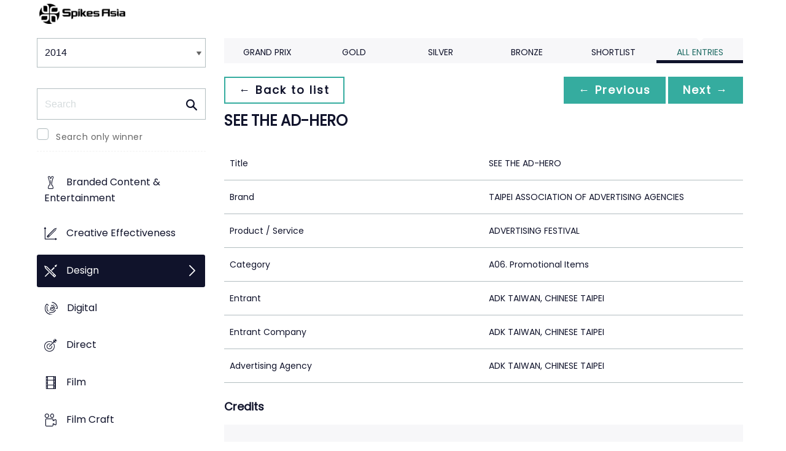

--- FILE ---
content_type: text/html;charset=UTF-8
request_url: https://www2.spikes.asia/winners/2014/design/entry.cfm?entryid=214&award=101&keywords=
body_size: 26930
content:
<!doctype html>
<!--[if lt IE 7]> <html lang="en" class="no-js"> <![endif]-->
<!--[if IE 7]> <html lang="en" class="no-js ie7"> <![endif]-->
<!--[if IE 8]> <html lang="en" class="no-js ie8"> <![endif]-->
<!--[if gt IE 8]><!--> <html lang="en" class="no-js"> <!--<![endif]-->
<head>
<meta charset="UTF-8">
<meta http-equiv="X-UA-Compatible" content="IE=edge">
<title>Spikes Asia 2023</title>
<!-- <meta name="viewport" content="width=device-width, initial-scale=1"> -->
<meta name="viewport" content="width=device-width, initial-scale=1, minimum-scale=1, maximum-scale=1" />
<meta name="format-detection" content="telephone=no" />
<meta property="og:title" content="Spikes Asia Festival of Creativity" />
<meta property="og:type" content="article" />
<meta property="og:url" content="http://www2.spikes.asia/winners/2014/design/entry.cfm?entryid=214&award=101&keywords=" />
<meta property="og:image" content="http://www2.spikes.asia/assets/images/logo_opengraph.png" />
<meta property="og:site_name" content="Spikes Asia Festival of Creativity" />
<link rel="stylesheet" href="/assets/font-awesome/css/font-awesome.min.css">
<!--[if IE 7]>
<![endif]-->
<!--[if (gt IE 8) | (IEMobile)]><!-->
<link rel="stylesheet" href="/assets/grid/assets/stylesheets/unsemantic-grid-responsive.css" />
<!--<![endif]-->
<!--[if (lt IE 9) & (!IEMobile)]>
<link rel="stylesheet" href="/assets/grid/assets/stylesheets/ie.css" />
<![endif]-->
<link rel="stylesheet" href="https://awards.spikes.asia/layouts/assets/css/sa3-styles.min.css?v=1.3216">
<link rel="stylesheet" href="/assets/stylesheets/base.min.css?v=1.3216" media="(min-width:0)">
<!--[if IE 6]>
<link rel="stylesheet" href="/assets/stylesheets/ie6.min.css">
<![endif]-->
<!--[if IE 7]>
<link rel="stylesheet" href="/assets/stylesheets/ie7.min.css">
<![endif]-->
<!--[if IE 8]>
<link rel="stylesheet" href="/assets/stylesheets/ie8.min.css">
<![endif]-->
<script src="https://code.jquery.com/jquery-3.6.0.min.js" integrity="sha256-/xUj+3OJU5yExlq6GSYGSHk7tPXikynS7ogEvDej/m4=" crossorigin="anonymous"></script>
<script src="https://ajax.aspnetcdn.com/ajax/jquery.validate/1.14.0/jquery.validate.min.js" integrity="sha256-Lj47JmDL+qxf6/elCzHQSUFZmJYmqEECssN5LP/ifRM=" crossorigin="anonymous"></script>
<script>var dispatch_base_url = ""</script>
<meta name="google-site-verification" content="G9kvrUAlnkbzgUTsoTV_vKwknsSPzY4qOLzLo4jnWbs" />
<script src="/assets/javascripts/modernizr-2.6.2.min.js"></script>
</head>
<body>
<!--[if lt IE 8]>
<div class="blackout">
<p class="browsehappy">You are using an <strong>outdated</strong> browser. Please <a href="http://browsehappy.com/">upgrade your browser</a> to improve your experience.</p>
</div>
<![endif]-->
<div id="page"> 
<header data-header="" class="[ c-header c-header--mega-menu c-header--announcement ]">
<div data-header-inner="" class="[ c-header__inner ]">
<nav data-header-nav="" class="[ c-header__nav ]">
<div class="[ c-header__logo ]">
<a href="/" class="[ c-logo c-logo--mega-menu ]">
<img src="/assets/images/spikes_logo_mobile.svg" class="[ c-logo__img c-logo__img--mobile ]" alt="">
<img src="/assets/images/spikes-logo-2022.png" class="[ c-logo__img c-logo__img--desktop ]" alt="">
</a>
</div>
</nav>
</div>
</header>
<div class="site-container clearfix">
<!-- content -->
<!-- integrated from brochure -->
<div class="page-spacing mobile-spacing">
<div class="grid-25 c-list c-list--space c-list--top">
<div class="subNav-wrap">
<form action="#" class="[ e-form ] winners-mob-menu">
<fieldset>
<legend class="[ u-hidden-visually ]">
<span class="[ e-form__legend-text ]">
Winners & Shortlists
</span>
</legend>
<div class="[ e-form__item ] u-padding-top-small u-padding-bottom-small " data-form-list="">
<div class="[ e-form__field e-form__field--select ]" data-form-field-wrapper="">
<label class="[ u-hidden-visually ]" for="input-name-1">
Winners
</label>
<div class="[ e-form__field-select ]">
<select class="[ e-form__input ] sectionNavMobileSub" data-form-field="" name="input-name-1" id="input-name-1" onchange="fSectionNavSub(this)">
<option value="" selected="" disabled="">
Winners & Shortlists
</option>
<option value="/winners/2022/" >
2022
</option>
<option value="/winners/2021/" >
2021
</option>
<option value="/winners/2020/" >
2020
</option>
<option value="/winners/2019/" >
2019
</option>
<option value="/winners/2018/" >
2018
</option>
<option value="/winners/2017/" >
2017
</option>
<option value="/winners/2016/" >
2016
</option>
<option value="/winners/2015/" >
2015
</option>
<option value="/winners/2014/" selected>
2014
</option>
<option value="/winners/2013/" >
2013
</option>
<option value="/winners/2012/" >
2012
</option>
<option value="/winners/2011/" >
2011
</option>
<option value="/winners/2010/" >
2010
</option>
<option value="/winners/2009/" >
2009
</option>
</select>
</div>
</div>
</div>
</fieldset>
</form>
<nav class="subNav-desktop c-list__inner u-padding-top-small u-padding-bottom u-padding-right-none u-padding-left-none clearfix">
<div class="u-margin-bottom-small desktop-only-show">
<div class="searchForm clearfix">
<form 
action="index.cfm" 
id="searchForm" 
name="searchForm" 
method="GET" 
class="e-form e-form--checkbox e-form--label-sm-font">
<div class=" c-filter__item e-form__item u-padding-bottom-tiny u-padding-top-none">
<div class=" e-form__field e-form__field--no-label " >
<label class=" e-form__label " for="input-search-1">Search</label>
<div class=" e-form__icon e-form__icon--search " >
<input class="input-fullWidth e-form__input " id="input-search-1" type="text" name="keywords" placeholder="Search" value="" maxlength="25">
</div>
</div>
</div>
<div class="[ e-form__item ] checkbox">
<div class="[ e-form__field e-form__field--checkbox ]" data-form-field-wrapper="">
<input class="[ e-form__input ]" style="margin-top:0;" type="checkbox" id="winners_only" name="winners_only" value="1" class="" >
<label class="[ e-form__label ]" for="winners_only">
Search only winner
</label>
</div>
</div>
</form>
</div>
</div>
<ul class="subNav c-list__list o-layout o-layout--flush" id="winner_subnav">
<li class="c-list__item o-list-inline__item o-layout__item"><a href="/winners/2014/branded/" title="Branded Content & Entertainment" class="icon-award spacing c-list__link c-link--icon-small c-link-icon-hover c-link-icon-hover--radius u-padding-top-small u-padding-bottom-small ">Branded Content & Entertainment</a></li>
<li class="c-list__item o-list-inline__item o-layout__item"><a href="/winners/2014/effectiveness/" title="Creative Effectiveness" class="icon-effectiveness spacing c-list__link c-link--icon-small c-link-icon-hover c-link-icon-hover--radius u-padding-top-small u-padding-bottom-small ">Creative Effectiveness</a></li>
<li class="c-list__item o-list-inline__item o-layout__item"><a href="/winners/2014/design/" title="Design" class="icon-design spacing c-list__link c-link--icon-small c-link-icon-hover c-link-icon-hover--radius u-padding-top-small u-padding-bottom-small c-link-icon-hover--active">Design</a></li>
<li class="c-list__item o-list-inline__item o-layout__item"><a href="/winners/2014/digital/" title="Digital" class="icon-cyber spacing c-list__link c-link--icon-small c-link-icon-hover c-link-icon-hover--radius u-padding-top-small u-padding-bottom-small ">Digital</a></li>
<li class="c-list__item o-list-inline__item o-layout__item"><a href="/winners/2014/direct/" title="Direct" class="icon-direct spacing c-list__link c-link--icon-small c-link-icon-hover c-link-icon-hover--radius u-padding-top-small u-padding-bottom-small ">Direct</a></li>
<li class="c-list__item o-list-inline__item o-layout__item"><a href="/winners/2014/film/" title="Film" class="icon-film spacing c-list__link c-link--icon-small c-link-icon-hover c-link-icon-hover--radius u-padding-top-small u-padding-bottom-small ">Film</a></li>
<li class="c-list__item o-list-inline__item o-layout__item"><a href="/winners/2014/film_craft/" title="Film Craft" class="icon-film-craft spacing c-list__link c-link--icon-small c-link-icon-hover c-link-icon-hover--radius u-padding-top-small u-padding-bottom-small ">Film Craft</a></li>
<li class="c-list__item o-list-inline__item o-layout__item"><a href="/winners/2014/healthcare/" title="Healthcare" class="icon-wellness spacing c-list__link c-link--icon-small c-link-icon-hover c-link-icon-hover--radius u-padding-top-small u-padding-bottom-small ">Healthcare</a></li>
<li class="c-list__item o-list-inline__item o-layout__item"><a href="/winners/2014/innovation/" title="Innovation" class="icon-innovation spacing c-list__link c-link--icon-small c-link-icon-hover c-link-icon-hover--radius u-padding-top-small u-padding-bottom-small ">Innovation</a></li>
<li class="c-list__item o-list-inline__item o-layout__item"><a href="/winners/2014/integrated/" title="Integrated" class="icon-integrated spacing c-list__link c-link--icon-small c-link-icon-hover c-link-icon-hover--radius u-padding-top-small u-padding-bottom-small ">Integrated</a></li>
<li class="c-list__item o-list-inline__item o-layout__item"><a href="/winners/2014/media/" title="Media" class="icon-media spacing c-list__link c-link--icon-small c-link-icon-hover c-link-icon-hover--radius u-padding-top-small u-padding-bottom-small ">Media</a></li>
<li class="c-list__item o-list-inline__item o-layout__item"><a href="/winners/2014/mobile/" title="Mobile" class="icon-mobile spacing c-list__link c-link--icon-small c-link-icon-hover c-link-icon-hover--radius u-padding-top-small u-padding-bottom-small ">Mobile</a></li>
<li class="c-list__item o-list-inline__item o-layout__item"><a href="/winners/2014/outdoor/" title="Outdoor" class="icon-outdoor spacing c-list__link c-link--icon-small c-link-icon-hover c-link-icon-hover--radius u-padding-top-small u-padding-bottom-small ">Outdoor</a></li>
<li class="c-list__item o-list-inline__item o-layout__item"><a href="/winners/2014/pr/" title="PR" class="icon-pr spacing c-list__link c-link--icon-small c-link-icon-hover c-link-icon-hover--radius u-padding-top-small u-padding-bottom-small ">PR</a></li>
<li class="c-list__item o-list-inline__item o-layout__item"><a href="/winners/2014/print/" title="Print" class="icon-publishing spacing c-list__link c-link--icon-small c-link-icon-hover c-link-icon-hover--radius u-padding-top-small u-padding-bottom-small ">Print</a></li>
<li class="c-list__item o-list-inline__item o-layout__item"><a href="/winners/2014/print_craft/" title="Print & Poster Craft" class="icon-award spacing c-list__link c-link--icon-small c-link-icon-hover c-link-icon-hover--radius u-padding-top-small u-padding-bottom-small ">Print & Poster Craft</a></li>
<li class="c-list__item o-list-inline__item o-layout__item"><a href="/winners/2014/promo/" title="Promo & Activation" class="icon-promo spacing c-list__link c-link--icon-small c-link-icon-hover c-link-icon-hover--radius u-padding-top-small u-padding-bottom-small ">Promo & Activation</a></li>
<li class="c-list__item o-list-inline__item o-layout__item"><a href="/winners/2014/radio/" title="Radio" class="icon-radio spacing c-list__link c-link--icon-small c-link-icon-hover c-link-icon-hover--radius u-padding-top-small u-padding-bottom-small ">Radio</a></li>
<li class="c-list__item o-list-inline__item o-layout__item"><a href="/winners/2014/special/" title="Special Awards" class="icon-award spacing c-list__link c-link--icon-small c-link-icon-hover c-link-icon-hover--radius u-padding-top-small u-padding-bottom-small ">Special Awards</a></li>
<li class="c-list__item o-list-inline__item o-layout__item"><a href="/winners/2014/youngcreatives/" title="Young Spikes" class="icon-school spacing c-list__link c-link--icon-small c-link-icon-hover c-link-icon-hover--radius u-padding-top-small u-padding-bottom-small ">Young Spikes</a></li>
</ul>
</nav>
</div>
</div>
<div class="section-menu-mobile clearfix [ e-form__item ] " data-form-list="">
<div class="select-block clearfix [ e-form__field e-form__field--select ]" data-form-field-wrapper="">
<div class="mobile-grid-100 [ e-form__field-select ]">
<div class="[ e-form__field-select ]">
<select name="" id="" class="[ e-form__input ] sectionNavMobile " onchange="fSectionNav()">
<option value="">Select Award</option>
<option value="/winners/2014/branded/" >Branded Content & Entertainment</option>
<option value="/winners/2014/effectiveness/" >Creative Effectiveness</option>
<option value="/winners/2014/design/" selected>Design</option>
<option value="/winners/2014/digital/" >Digital</option>
<option value="/winners/2014/direct/" >Direct</option>
<option value="/winners/2014/film/" >Film</option>
<option value="/winners/2014/film_craft/" >Film Craft</option>
<option value="/winners/2014/healthcare/" >Healthcare</option>
<option value="/winners/2014/innovation/" >Innovation</option>
<option value="/winners/2014/integrated/" >Integrated</option>
<option value="/winners/2014/media/" >Media</option>
<option value="/winners/2014/mobile/" >Mobile</option>
<option value="/winners/2014/outdoor/" >Outdoor</option>
<option value="/winners/2014/pr/" >PR</option>
<option value="/winners/2014/print/" >Print</option>
<option value="/winners/2014/print_craft/" >Print & Poster Craft</option>
<option value="/winners/2014/promo/" >Promo & Activation</option>
<option value="/winners/2014/radio/" >Radio</option>
<option value="/winners/2014/special/" >Special Awards</option>
<option value="/winners/2014/youngcreatives/" >Young Spikes</option>
</select>
</div>
</div>
</div>
</div>
<div class="u-margin-bottom-small show-mobile-only search-bar">
<div class="searchForm clearfix">
<form 
action="index.cfm" 
id="searchForm" 
name="searchForm" 
method="GET" 
class="e-form e-form--checkbox e-form--label-sm-font">
<div class=" c-filter__item e-form__item u-padding-bottom-tiny u-padding-top-none">
<div class=" e-form__field e-form__field--no-label " >
<label class=" e-form__label " for="input-search-1">Search</label>
<div class=" e-form__icon e-form__icon--search " >
<input class="input-fullWidth e-form__input " id="input-search-1" type="text" name="keywords" placeholder="Search" value="" maxlength="25">
</div>
</div>
</div>
<div class="[ e-form__item ] checkbox">
<div class="[ e-form__field e-form__field--checkbox ]" data-form-field-wrapper="">
<input class="[ e-form__input ]" style="margin-top:0;" type="checkbox" id="winners_only" name="winners_only" value="1" class="" >
<label class="[ e-form__label ]" for="winners_only">
Search only winner
</label>
</div>
</div>
</form>
</div>
</div>
<div class="grid-75 winners u-padding-top-small">
<div class="section-menu-mobile clearfix">
<div class="select-block clearfix">
<div class="mobile-grid-100 [ e-form__item ]" data-form-list="">
<div class="[ e-form__field e-form__field--select ]" data-form-field-wrapper="">
<label class="[ u-hidden-visually ]" for="input-name-5">
Winners
</label>
<div class="[ e-form__field-select ]">
<select data-form-field="" name="input-name-5" id="input-name-5" class="[ e-form__input ] sectionNavMobileSub dropdown-style show-menu-arrow" onchange="fSectionNavSub(this)">
<option value="index.cfm?award=1" >Grand Prix</option>
<option value="index.cfm?award=2">Gold</option>
<option value="index.cfm?award=3">Silver</option>
<option value="index.cfm?award=4">Bronze</option>
<option value="index.cfm?award=99" >Shortlist</option>
<option value="index.cfm?award=101" selected>All Entries</option>
</select>
</div>
</div>
</div>
</div>
</div>
<div class="grid-100 winnersHeader clearfix">
<div class="grid-100 winnersHeader clearfix">
<div class="hide-mobile-only clearfix section-menu winners-tabs u-margin-bottom-small">
<div class="grid section-6">
<a href="index.cfm?award=1" class="">Grand Prix</a>
</div>
<div class="grid section-6">
<a href="index.cfm?award=2" class="">Gold</a>
</div>
<div class="grid section-6">
<a href="index.cfm?award=3" class="">Silver</a>
</div>
<div class="grid section-6">
<a href="index.cfm?award=4" class="">Bronze</a>
</div>
<div class="grid section-6">
<a class="" href="index.cfm?award=99">Shortlist</a>
</div>
<div class="grid section-6">
<a href="index.cfm?award=101" class="last_nav_item active">All Entries</a>
</div>
</div>
</div>
<div class="grid-100 module-block clearfix">
<div class="clearfix">
<div class="pagingBar btn-group bottomSpace top-space u-margin-bottom clearfix">
<div class="first-child pull-left"><a class="c-btn c-btn--small c-btn--ghost-primary" href="index.cfm?award=101" title="back to list"> &larr; Back to list</a></div>
<div class="pull-right">
<a class="c-btn c-btn--small c-btn--primary btnLeft" href="entry.cfm?entryid=220&amp;award=101&amp;keywords=">&larr; Previous</a>
<a class="c-btn c-btn--small c-btn--primary btnRight" href="entry.cfm?entryid=172&amp;award=101&amp;keywords=">Next &rarr;</a>
</div>
</div>
</div>
<div class="clearfix">
<div class="heading_container_winners clearfix">
<h2 class="winnersTitle">SEE THE AD-HERO</h2>
<div class="clearfix">
</div>
</div>
<table border="0" cellspacing="0" cellpadding="0" class="thless-table c-table c-table--hover">
<tr><td class="win_label" valign="top">Title</td><td class="win_credit">SEE THE AD-HERO</td></tr>
<tr><td class="win_label" valign="top">Brand</td><td class="win_credit">TAIPEI ASSOCIATION OF ADVERTISING AGENCIES</td></tr>
<tr><td class="win_label" valign="top">Product / Service</td><td class="win_credit">ADVERTISING FESTIVAL</td> </tr>
<tr><td class="win_label" valign="top">Category</td><td class="win_credit">A06. Promotional Items</td></tr>
<tr><td class="win_label" valign="top">Entrant</td><td class="win_credit">ADK TAIWAN, CHINESE TAIPEI</td></tr>
<tr>
<td class="win_label" valign="top">
Entrant Company 
</td>
<td class="win_credit_company">
ADK TAIWAN, CHINESE TAIPEI
</td>
</tr>
<tr>
<td class="win_label" valign="top">
Advertising Agency 
</td>
<td class="win_credit_company">
ADK TAIWAN, CHINESE TAIPEI
</td>
</tr>
</table>
<div class="winners-content">
</div>
<h3 class="win_subhead">Credits</h3>
<table class="c-table c-table--hover" width="100%;">
<tr class="widget-header">
<th class="win_label" valign="top">Name</th>
<th class="win_label" valign="top">Company</th>
<th class="win_label" valign="top">Position</th>
</tr>
<tr class="altBg">
<td data-th="Name" class="win_credit p5-r">Richard Yu</td>
<td data-th="Company" class="win_credit p5-r">ADK Taiwan</td>
<td data-th="Position" class="win_credit">Chief Creative Officer</td>
</tr>
<tr >
<td data-th="Name" class="win_credit p5-r">Kurt Lin</td>
<td data-th="Company" class="win_credit p5-r">ADK Taiwan</td>
<td data-th="Position" class="win_credit">Group Creative Director</td>
</tr>
<tr class="altBg">
<td data-th="Name" class="win_credit p5-r">Fang Chou</td>
<td data-th="Company" class="win_credit p5-r">ADK Taiwan</td>
<td data-th="Position" class="win_credit">Copywriter</td>
</tr>
<tr >
<td data-th="Name" class="win_credit p5-r">Tung Wang</td>
<td data-th="Company" class="win_credit p5-r">ADK Taiwan</td>
<td data-th="Position" class="win_credit">Copywriter</td>
</tr>
<tr class="altBg">
<td data-th="Name" class="win_credit p5-r">Carrie Ning</td>
<td data-th="Company" class="win_credit p5-r">ADK Taiwan</td>
<td data-th="Position" class="win_credit">Art Director</td>
</tr>
<tr >
<td data-th="Name" class="win_credit p5-r">Titan Tsai</td>
<td data-th="Company" class="win_credit p5-r">ADK Taiwan</td>
<td data-th="Position" class="win_credit">Art Director</td>
</tr>
<tr class="altBg">
<td data-th="Name" class="win_credit p5-r">Kcn Wu</td>
<td data-th="Company" class="win_credit p5-r">ADK Taiwan</td>
<td data-th="Position" class="win_credit">Illustrator</td>
</tr>
<tr >
<td data-th="Name" class="win_credit p5-r">Pingyi Chen</td>
<td data-th="Company" class="win_credit p5-r">ADK Taiwan</td>
<td data-th="Position" class="win_credit">Agency Producer</td>
</tr>
</table>
<div class="entry-synopsis" style="font-size: 16px;">
<h4 class="win_subhead">Brief Explanation</h4>
<p>The objective of the campaign was to attract as many admen to our event as possible and give them an awesome day away from work. The criteria for success was to stand out from rest of the boring and lifeless similar events that nobody wanted to attend. To the hardworking admen, the holder of the Annual Taiwan Advertising Festival was TAAA, who was the big boss of the industry, and admen’s general feelings toward them were mostly “don’t know” or “don’t care”, which was exactly the image we wanted to overthrow.</p>
<h4 class="win_subhead">The Brief</h4>
<p>The Annual Taiwan Advertising Festival is held at the end of every year in Taiwan. Their brief to us was to put the news of the 8th Annual Taiwan Advertising Festival was coming out there and get as many admen to show up and enjoy the event as possible.</p>
<h4 class="win_subhead">
How the final design was conceived
</h4>
<p>We understood admen’s, our target audience’s, desire to be unique and to be seen, therefore, we decided to give them a whole new experience, which allowed them to transform into a hero in real life to match the hero always hides in their hearts. We invited a famous illustrator to visualize 6 image of our ad-heroes and the “infinity glasses”. When one put the glasses on, he/she could transform into ad-hero and see the hidden images and messages on our posters, invitations and the hero-t-shirt tailored to match the receiver’s job positions to give them the sense of uniqueness.</p>
<h4 class="win_subhead">
Indication of how successful the outcome was in the market
</h4>
<p>Over thousands of Ad-heroes joined the event. Five types of t-shirt were not only the event souvenirs, but also an inspiration. The festival related products made a highest sales volume record. On social media, there were more than 4,000 related posts and shared content increased 245%. Attracting mainstream media coverage and over $5,121,000 NTD earned media was generated by the whole event. The most important thing was every adman enjoyed an awesome day and trusted believed that they could do more.</p>
</div>
<br />
</div>
<div class="grid-100 u-padding-none">
<div class="pagingBar btn-group btn-group-bottom topSpace u-padding clearfix">
<div class="pull-right clearfix">
<a class="c-btn c-btn--small c-btn--primary btnLeft" href="entry.cfm?entryid=220&amp;award=101&amp;keywords="> &larr; Previous</a>
<a class="c-btn c-btn--small c-btn--primary btnRight" href="entry.cfm?entryid=172&amp;award=101&amp;keywords=">Next &rarr; </a>
</div>
</div>
</div>
</div>
</div>
<script>
// // example: equalHeights($(".winners_item_list .block"));
// function equalHeights($divToEqualise){
// var $divHeight = $divToEqualise.height();
// console.log($divHeight);
// $divToEqualise.each(function() { 
// //Store the highest value
// if($(this).height() > $divHeight) {
// $divHeight = $(this).height();
// }
// $(this).css( 'height' , $divHeight);
// });
// $divToEqualise.each(function() { 
// $(this).css( 'height' , $divHeight);
// });
// }
// $(document).ready(function() {
// // equalHeights
// equalHeights($(".winners_item_list .block"));
// });
</script>
</div>
</div>
</div>
</div>
<script src="/assets/javascripts/twitter/jquery.relatedtweets-1.0.min.js"></script>
<script src="/assets/javascripts/royalslider/jquery.royalslider.min.js"></script>
<script src="/assets/javascripts/legacyJS.min.js?v=1.3216"></script>
<script src="/assets/javascripts/app.min.js?v=1.3216"></script>
<script src="/assets/javascripts/splash_modules.js?v=1.3216"></script>
<!-- Begin Cookie Consent plugin by Silktide - http://silktide.com/cookieconsent -->
<!-- End Cookie Consent plugin -->
<script type="text/javascript">
$(function() {
$('.nyroModal').nyroModal({ closeOnClick: true, showCloseButton: false });
});
</script>
<!--[if (gte IE 6)&(lte IE 8)]>
<script
type="text/javascript"
src="/assets/javascripts/selectivizr-1.0.2/selectivizr.js">
</script>
<![endif]-->
<noscript>
<div class="blackout"></div>
</noscript>
<!-- Google Tag Manager -->
<noscript><iframe src="//www.googletagmanager.com/ns.html?id=GTM-M3K5ZQ"
height="0" width="0" style="display:none;visibility:hidden"></iframe></noscript>
<script>(function(w,d,s,l,i){w[l]=w[l]||[];w[l].push({'gtm.start':
new Date().getTime(),event:'gtm.js'});var f=d.getElementsByTagName(s)[0],
j=d.createElement(s),dl=l!='dataLayer'?'&l='+l:'';j.async=true;j.src=
'//www.googletagmanager.com/gtm.js?id='+i+dl;f.parentNode.insertBefore(j,f);
})(window,document,'script','dataLayer','GTM-M3K5ZQ');</script>
<!-- End Google Tag Manager -->
<div class="page-content__footer">
<footer data-footer="" class="[ c-footer c-footer--master ]">
<div class="[ c-footer__inner ]">
<div class="[ o-layout ]">
<div class="[ o-layout__item ][ u-1/1@mobile u-1/2@tablet u-1/4@desktop ]">
</div>
<div class="[ o-layout__item ][ u-1/1@mobile u-1/1@tablet u-1/3@desktop u-push-1/5@desktop ]">
<div class="[ c-footer__widget ]">
<h4 class="[ c-footer__widget-title ]">Social</h4>
<ul class="[ c-social ]">
<li class="[ c-social__item c-social__item--fb ]">
<a href="https://en-gb.facebook.com/SpikesAsia/" class="[ c-social__link ][ icon-facebook ]" target="_blank"> <span class="[ c-social__label ]">Facebook</span>
</a> </li>
<li class="[ c-social__item c-social__item--tw ]">
<a href="https://twitter.com/SpikesAsia" class="[ c-social__link ][ icon-twitter ]" target="_blank"> <span class="[ c-social__label ]">Twitter</span>
</a> </li>
<li class="[ c-social__item c-social__item--li ]">
<a href="https://www.linkedin.com/company/13679058/?miniCompanyUrn=urn%3Ali%3Afs_miniCompany%3A13679058&amp;lipi=urn%3Ali%3Apage%3Ad_flagship3_company_admin%3B3VYxmGGZT86gdCHkcKiL6w%3D%3D&amp;licu=urn%3Ali%3Acontrol%3Ad_flagship3_company_admin-actor&amp;lici=vgUxkc9pRZsCPLNk0w2pnQ%3D%3D" class="[ c-social__link ][ icon-linkedin ]" target="_blank" title="LinkedIn"> <span class="[ c-social__label ]">LinkedIn</span>
</a> </li>
<li class="[ c-social__item c-social__item--yt ]">
<a href="https://www.youtube.com/user/SpikesAsia" class="[ c-social__link ][ icon-youtube ]" target="_blank"> <span class="[ c-social__label ]">YouTube</span>
</a> </li>
<li class="[ c-social__item c-social__item--in ]">
<a href="https://www.instagram.com/spikes_asia/" class="[ c-social__link ][ icon-instagram ]" target="_blank"> <span class="[ c-social__label ]">Instagram</span>
</a> </li>
</ul>
<div class="[ c-footer__text ]"><span data-sheets-formula-bar-text-style="font-size:13px;color:#000000;font-weight:normal;text-decoration:none;font-family:'Arial';font-style:normal;text-decoration-skip-ink:none;" style="color:#000000;">Spikes Asia, the region's oldest and most prestigious award for creative advertising, is also a three-day </span><span data-sheets-formula-bar-text-style="font-size:13px;color:#ff00ff;font-weight:normal;text-decoration:none;font-family:''Arial'';font-style:normal;text-decoration-skip-ink:none;" style="color:#000000;">event</span><span data-sheets-formula-bar-text-style="font-size:13px;color:#000000;font-weight:normal;text-decoration:none;font-family:'Arial';font-style:normal;text-decoration-skip-ink:none;" style="color:#000000;"> reaching the region's most influential decision-makers, as well as up-and-coming talent.</span></div>
</div>
</div>
</div>
</div>
</footer>
</div>
</body>
</html>


--- FILE ---
content_type: text/css
request_url: https://tags.srv.stackadapt.com/sa.css
body_size: -11
content:
:root {
    --sa-uid: '0-85ed346b-c2a2-58f8-79e3-e75acd4170f4';
}